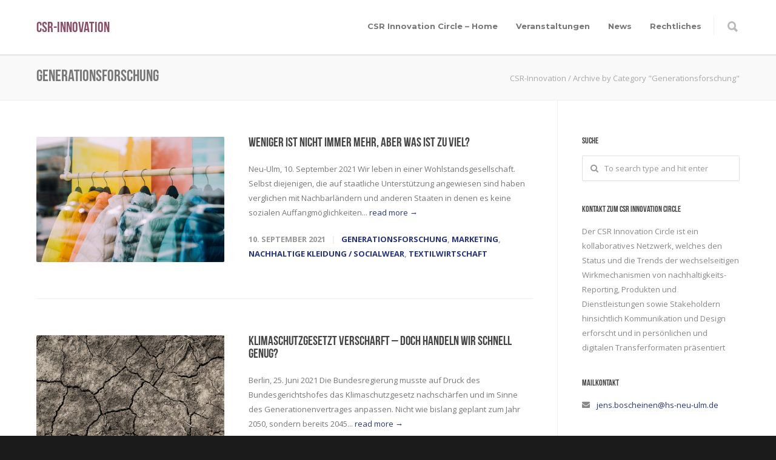

--- FILE ---
content_type: text/html; charset=UTF-8
request_url: https://csr-innovation.de/category/generationsforschung/
body_size: 15372
content:
<!doctype html>
<html lang="de">
<head>
<meta http-equiv="Content-Type" content="text/html; charset=UTF-8" />
<title>Generationsforschung Archive - CSR-Innovation</title>
<!-- Mobile Specific Metas & Favicons -->
<meta name="viewport" content="width=device-width, initial-scale=1, maximum-scale=1, user-scalable=0"><!-- WordPress Stuff -->
                        <script>
                            /* You can add more configuration options to webfontloader by previously defining the WebFontConfig with your options */
                            if ( typeof WebFontConfig === "undefined" ) {
                                WebFontConfig = new Object();
                            }
                            WebFontConfig['google'] = {families: ['Montserrat:400,700', 'Open+Sans:300,400,600,700,800,300italic,400italic,600italic,700italic,800italic']};

                            (function() {
                                var wf = document.createElement( 'script' );
                                wf.src = 'https://ajax.googleapis.com/ajax/libs/webfont/1.5.3/webfont.js';
                                wf.type = 'text/javascript';
                                wf.async = 'true';
                                var s = document.getElementsByTagName( 'script' )[0];
                                s.parentNode.insertBefore( wf, s );
                            })();
                        </script>
                        <meta name='robots' content='index, follow, max-image-preview:large, max-snippet:-1, max-video-preview:-1' />

	<!-- This site is optimized with the Yoast SEO plugin v17.5 - https://yoast.com/wordpress/plugins/seo/ -->
	<link rel="canonical" href="https://csr-innovation.de/category/generationsforschung/" />
	<meta property="og:locale" content="de_DE" />
	<meta property="og:type" content="article" />
	<meta property="og:title" content="Generationsforschung Archive - CSR-Innovation" />
	<meta property="og:url" content="https://csr-innovation.de/category/generationsforschung/" />
	<meta property="og:site_name" content="CSR-Innovation" />
	<meta name="twitter:card" content="summary_large_image" />
	<script type="application/ld+json" class="yoast-schema-graph">{"@context":"https://schema.org","@graph":[{"@type":"WebSite","@id":"https://csr-innovation.de/#website","url":"https://csr-innovation.de/","name":"CSR-Innovation","description":"CSR f\u00fcr den Mittelstand","potentialAction":[{"@type":"SearchAction","target":{"@type":"EntryPoint","urlTemplate":"https://csr-innovation.de/?s={search_term_string}"},"query-input":"required name=search_term_string"}],"inLanguage":"de"},{"@type":"CollectionPage","@id":"https://csr-innovation.de/category/generationsforschung/#webpage","url":"https://csr-innovation.de/category/generationsforschung/","name":"Generationsforschung Archive - CSR-Innovation","isPartOf":{"@id":"https://csr-innovation.de/#website"},"breadcrumb":{"@id":"https://csr-innovation.de/category/generationsforschung/#breadcrumb"},"inLanguage":"de","potentialAction":[{"@type":"ReadAction","target":["https://csr-innovation.de/category/generationsforschung/"]}]},{"@type":"BreadcrumbList","@id":"https://csr-innovation.de/category/generationsforschung/#breadcrumb","itemListElement":[{"@type":"ListItem","position":1,"name":"Startseite","item":"https://csr-innovation.de/"},{"@type":"ListItem","position":2,"name":"Generationsforschung"}]}]}</script>
	<!-- / Yoast SEO plugin. -->


<link rel='dns-prefetch' href='//s.w.org' />
<link rel="alternate" type="application/rss+xml" title="CSR-Innovation &raquo; Feed" href="https://csr-innovation.de/feed/" />
<link rel="alternate" type="application/rss+xml" title="CSR-Innovation &raquo; Kommentar-Feed" href="https://csr-innovation.de/comments/feed/" />
<link rel="alternate" type="application/rss+xml" title="CSR-Innovation &raquo; Generationsforschung Kategorie-Feed" href="https://csr-innovation.de/category/generationsforschung/feed/" />
		<script type="text/javascript">
			window._wpemojiSettings = {"baseUrl":"https:\/\/s.w.org\/images\/core\/emoji\/13.1.0\/72x72\/","ext":".png","svgUrl":"https:\/\/s.w.org\/images\/core\/emoji\/13.1.0\/svg\/","svgExt":".svg","source":{"concatemoji":"https:\/\/csr-innovation.de\/wp-includes\/js\/wp-emoji-release.min.js?ver=5.8.12"}};
			!function(e,a,t){var n,r,o,i=a.createElement("canvas"),p=i.getContext&&i.getContext("2d");function s(e,t){var a=String.fromCharCode;p.clearRect(0,0,i.width,i.height),p.fillText(a.apply(this,e),0,0);e=i.toDataURL();return p.clearRect(0,0,i.width,i.height),p.fillText(a.apply(this,t),0,0),e===i.toDataURL()}function c(e){var t=a.createElement("script");t.src=e,t.defer=t.type="text/javascript",a.getElementsByTagName("head")[0].appendChild(t)}for(o=Array("flag","emoji"),t.supports={everything:!0,everythingExceptFlag:!0},r=0;r<o.length;r++)t.supports[o[r]]=function(e){if(!p||!p.fillText)return!1;switch(p.textBaseline="top",p.font="600 32px Arial",e){case"flag":return s([127987,65039,8205,9895,65039],[127987,65039,8203,9895,65039])?!1:!s([55356,56826,55356,56819],[55356,56826,8203,55356,56819])&&!s([55356,57332,56128,56423,56128,56418,56128,56421,56128,56430,56128,56423,56128,56447],[55356,57332,8203,56128,56423,8203,56128,56418,8203,56128,56421,8203,56128,56430,8203,56128,56423,8203,56128,56447]);case"emoji":return!s([10084,65039,8205,55357,56613],[10084,65039,8203,55357,56613])}return!1}(o[r]),t.supports.everything=t.supports.everything&&t.supports[o[r]],"flag"!==o[r]&&(t.supports.everythingExceptFlag=t.supports.everythingExceptFlag&&t.supports[o[r]]);t.supports.everythingExceptFlag=t.supports.everythingExceptFlag&&!t.supports.flag,t.DOMReady=!1,t.readyCallback=function(){t.DOMReady=!0},t.supports.everything||(n=function(){t.readyCallback()},a.addEventListener?(a.addEventListener("DOMContentLoaded",n,!1),e.addEventListener("load",n,!1)):(e.attachEvent("onload",n),a.attachEvent("onreadystatechange",function(){"complete"===a.readyState&&t.readyCallback()})),(n=t.source||{}).concatemoji?c(n.concatemoji):n.wpemoji&&n.twemoji&&(c(n.twemoji),c(n.wpemoji)))}(window,document,window._wpemojiSettings);
		</script>
		<style type="text/css">
img.wp-smiley,
img.emoji {
	display: inline !important;
	border: none !important;
	box-shadow: none !important;
	height: 1em !important;
	width: 1em !important;
	margin: 0 .07em !important;
	vertical-align: -0.1em !important;
	background: none !important;
	padding: 0 !important;
}
</style>
	<link rel='stylesheet' id='wp-block-library-css'  href='https://csr-innovation.de/wp-includes/css/dist/block-library/style.min.css?ver=5.8.12' type='text/css' media='all' />
<link rel='stylesheet' id='contact-form-7-css'  href='https://csr-innovation.de/wp-content/plugins/contact-form-7/includes/css/styles.css?ver=5.5.2' type='text/css' media='all' />
<link rel='stylesheet' id='stylesheet-css'  href='https://csr-innovation.de/wp-content/themes/unicon-child/style.css?ver=1' type='text/css' media='all' />
<link rel='stylesheet' id='js_composer_front-css'  href='https://csr-innovation.de/wp-content/plugins/js_composer/assets/css/js_composer.min.css?ver=5.4.7' type='text/css' media='all' />
<link rel='stylesheet' id='shortcodes-css'  href='https://csr-innovation.de/wp-content/themes/unicon/framework/css/shortcodes.css?ver=5.8.12' type='text/css' media='all' />
<link rel='stylesheet' id='responsive-css'  href='https://csr-innovation.de/wp-content/themes/unicon/framework/css/responsive.css?ver=5.8.12' type='text/css' media='all' />
<script type='text/javascript' src='https://csr-innovation.de/wp-includes/js/jquery/jquery.min.js?ver=3.6.0' id='jquery-core-js'></script>
<script type='text/javascript' src='https://csr-innovation.de/wp-includes/js/jquery/jquery-migrate.min.js?ver=3.3.2' id='jquery-migrate-js'></script>
<link rel="https://api.w.org/" href="https://csr-innovation.de/wp-json/" /><link rel="alternate" type="application/json" href="https://csr-innovation.de/wp-json/wp/v2/categories/34" /><link rel="EditURI" type="application/rsd+xml" title="RSD" href="https://csr-innovation.de/xmlrpc.php?rsd" />
<link rel="wlwmanifest" type="application/wlwmanifest+xml" href="https://csr-innovation.de/wp-includes/wlwmanifest.xml" /> 
<meta name="generator" content="WordPress 5.8.12" />
<style type="text/css">
body{ font: 400 13px Open Sans, Arial, Helvetica, sans-serif; color: #777777; line-height: 1.9;} .wrapall, .boxed-layout{ background-color: #ffffff; } body.page-template-page-blank-php{ background: #ffffff !important; } h1, .title-h1{ font: 600 28px Open Sans, Arial, Helvetica, sans-serif; color: #333333; } h2{ font: 600 24px Open Sans, Arial, Helvetica, sans-serif; color: #333333; } h3{ font: 600 20px Open Sans, Arial, Helvetica, sans-serif; color: #333333; } h4{ font: 600 16px Open Sans, Arial, Helvetica, sans-serif; color: #333333; } h5{ font: 600 16px Open Sans, Arial, Helvetica, sans-serif; color: #333333; } h6{ font: 600 16px Open Sans, Arial, Helvetica, sans-serif; color: #333333; } .title{ font-family: 'Open Sans', Arial, Helvetica, sans-serif; } h1 a, h2 a, h3 a, h4 a, h5 a, h6 a { font-weight: inherit; color: inherit; } h1 a:hover, h2 a:hover, h3 a:hover, h4 a:hover, h5 a:hover, h6 a:hover, a:hover h1, a:hover h2, a:hover h3, a:hover h4, a:hover h5, a:hover h6 { color: #333333; } a{ color: #1cbac8; } a:hover{ color: #333333; } input[type='text'], input[type='password'], input[type='email'], input[type='tel'], textarea, select { font-family: Open Sans, Arial, Helvetica, sans-serif; font-size: 13px; } #sidebar .widget h3{ font: 700 14px Montserrat, Arial, Helvetica, sans-serif; color: #444444; } .container .twelve.alt.sidebar-right, .container .twelve.alt.sidebar-left, #sidebar.sidebar-right #sidebar-widgets, #sidebar.sidebar-left #sidebar-widgets{ border-color: #efefef;} #topbar{ background: #f5f5f5; color: #777777; } #topbar a{ color: #999999; } #topbar a:hover{ color: #333333; } @media only screen and (max-width: 767px) { #topbar .topbar-col1{ background: #f5f5f5; } } /* Navigation */ #navigation > ul > li > a{ font: 700 13px Montserrat, Arial, Helvetica, sans-serif; color: #777777; } #navigation > ul > li:hover > a, #navigation > ul > li > a:hover { color: #1cbac8; } #navigation li.current-menu-item > a:hover, #navigation li.current-page-ancestor > a:hover, #navigation li.current-menu-ancestor > a:hover, #navigation li.current-menu-parent > a:hover, #navigation li.current_page_ancestor > a:hover, #navigation > ul > li.sfHover > a { color: #1cbac8; } #navigation li.current-menu-item > a, #navigation li.current-page-ancestor > a, #navigation li.current-menu-ancestor > a, #navigation li.current-menu-parent > a, #navigation li.current_page_ancestor > a { color: #1cbac8; } #navigation ul li:hover{ border-color: #1cbac8; } #navigation li.current-menu-item, #navigation li.current-page-ancestor, #navigation li.current-menu-ancestor, #navigation li.current-menu-parent, #navigation li.current_page_ancestor{ border-color: #1cbac8; } #navigation .sub-menu{ background: #262626; } #navigation .sub-menu li a{ font: 400 13px Open Sans, Arial, Helvetica, sans-serif; color: #bbbbbb; } #navigation .sub-menu li a:hover{ color: #ffffff; } #navigation .sub-menu li.current_page_item > a, #navigation .sub-menu li.current_page_item > a:hover, #navigation .sub-menu li.current-menu-item > a, #navigation .sub-menu li.current-menu-item > a:hover, #navigation .sub-menu li.current-page-ancestor > a, #navigation .sub-menu li.current-page-ancestor > a:hover, #navigation .sub-menu li.current-menu-ancestor > a, #navigation .sub-menu li.current-menu-ancestor > a:hover, #navigation .sub-menu li.current-menu-parent > a, #navigation .sub-menu li.current-menu-parent > a:hover, #navigation .sub-menu li.current_page_ancestor > a, #navigation .sub-menu li.current_page_ancestor > a:hover{ color: #ffffff; } #navigation .sub-menu li a, #navigation .sub-menu ul li a{ border-color: #333333; } #navigation > ul > li.megamenu > ul.sub-menu{ background: #262626; border-color: #1cbac8; } #navigation > ul > li.megamenu > ul > li { border-right-color: #333333 !important; } #navigation > ul > li.megamenu ul li a{ color:#bbbbbb; } #navigation > ul > li.megamenu > ul > li > a { color:#ffffff; } #navigation > ul > li.megamenu > ul ul li a:hover, #header #navigation > ul > li.megamenu > ul ul li.current-menu-item a { color: #ffffff !important; background-color: #333333 !important; } /* Header General */ #search-btn, #shopping-btn, #close-search-btn { color: #bbbbbb; } #search-btn:hover, #shopping-btn:hover, #close-search-btn:hover { color: #999999; } #slogan{ font: 400 20px Open Sans, Arial, Helvetica, sans-serif; color: #777777; margin-top: 26px; } /* Mobile Header */ #mobile-navigation{ background: #262626; } #mobile-navigation ul li a{ font: 400 13px Open Sans, Arial, Helvetica, sans-serif; color: #bbbbbb; border-bottom-color: #333333 !important; } #mobile-navigation ul li a:hover, #mobile-navigation ul li a:hover [class^='fa-'], #mobile-navigation li.open > a, #mobile-navigation ul li.current-menu-item > a, #mobile-navigation ul li.current-menu-ancestor > a{ color: #ffffff; } body #mobile-navigation li.open > a [class^='fa-']{ color: #ffffff; } #mobile-navigation form, #mobile-navigation form input{ background: #444444; color: #cccccc; } #mobile-navigation form:before{ color: #cccccc; } #mobile-header{ background: #ffffff; height: 90px; } #mobile-navigation-btn, #mobile-cart-btn, #mobile-shopping-btn{ color: #bbbbbb; line-height: 90px; } #mobile-navigation-btn:hover, #mobile-cart-btn:hover, #mobile-shopping-btn:hover { color: #999999; } #mobile-header .logo{ margin-top: 34px; } /* Header V1 */ #header.header-v1 { height: 90px; background: #ffffff; } .header-v1 .logo{ margin-top: 34px; } .header-v1 #navigation > ul > li{ height: 90px; padding-top: 35px; } .header-v1 #navigation .sub-menu{ top: 90px; } .header-v1 .header-icons-divider{ line-height: 90px; background: #efefef; } #header.header-v1 .widget_shopping_cart{ top: 90px; } .header-v1 #search-btn, .header-v1 #close-search-btn, .header-v1 #shopping-btn{ line-height: 90px; } .header-v1 #search-top, .header-v1 #search-top input{ height: 90px; } .header-v1 #search-top input{ color: #666666; font-family: Open Sans, Arial, Helvetica, sans-serif; } /* Header V3 */ #header.header-v3 { background: #ffffff; } .header-v3 .navigation-wrap{ background: #ffffff; border-top: 1px solid #efefef; } .header-v3 .logo { margin-top: 30px; margin-bottom: 30px; } /* Header V4 */ #header.header-v4 { background: #ffffff; } .header-v4 .navigation-wrap{ background: #ffffff; border-top: 1px solid #efefef; } .header-v4 .logo { margin-top: 30px; margin-bottom: 30px; } /* Transparent Header */ #transparentimage{ padding: 90px 0 0 0; } .header-is-transparent #mobile-navigation{ top: 90px; } /* Stuck */ .stuck{ background: #ffffff; } /* Titlebars */ .titlebar h1, .title-h1{ font: 400 22px Open Sans, Arial, Helvetica, sans-serif; color: #777777; } #fulltitle{ background: #f9f9f9; border-bottom: 1px solid #efefef; } #breadcrumbs{ margin-top: 6px; } #breadcrumbs, #breadcrumbs a{ font: 400 13px Open Sans, Arial, Helvetica, sans-serif; color: #aaaaaa; } #breadcrumbs a:hover{ color: #666666; } #fullimagecenter h1, #transparentimage h1, #fullimagecenter .title-h1, #transparentimage .title-h1{ font: 700 42px Montserrat, Arial, Helvetica, sans-serif; color: #ffffff; text-transform: uppercase; letter-spacing: 1; text-align: center; } /* Footer */ #footer .widget h3{ font: 700 13px Montserrat, Arial, Helvetica, sans-serif; color: #ffffff; } #footer{ color: #888888; border-top: 4px none #1cbac8; } #footer{ background-color: #262626; } #footer a, #footer .widget ul li:after { color: #888888; } #footer a:hover, #footer .widget ul li:hover:after { color: #ffffff; } #footer .widget ul li{ border-bottom-color: #333333; } /* Copyright */ #copyright{ background: #1b1b1b; color: #777777; } #copyright a { color: #999999; } #copyright a:hover { color: #cccccc; } /* Color Accent */ .highlight{color:#1cbac8 !important;} ::selection{ background: #1cbac8; } ::-moz-selection { background: #1cbac8; } #shopping-btn span{background:#1cbac8;} .blog-page .post h1 a:hover,.blog-page .post h2 a:hover{color:#1cbac8;} .entry-image .entry-overlay{background:#1cbac8;} .entry-quote a:hover{background:#1cbac8;} .entry-link a:hover{background:#1cbac8;} .blog-single .entry-tags a:hover{color:#1cbac8;} .sharebox ul li a:hover{color:#1cbac8;} #pagination .current a{background:#1cbac8;} #filters ul li a:hover{color:#1cbac8;} #filters ul li a.active{color:#1cbac8;} #back-to-top a:hover{background-color:#1cbac8;} #sidebar .widget ul li a:hover{color:#1cbac8;} #sidebar .widget ul li:hover:after{color:#1cbac8;} .widget_tag_cloud a:hover,.widget_product_tag_cloud a:hover{background:#1cbac8;border-color:#1cbac8;} .widget_portfolio .portfolio-widget-item .portfolio-overlay{background:#1cbac8;} #sidebar .widget_nav_menu ul li a:hover{color:#1cbac8;} #footer .widget_tag_cloud a:hover,#footer .widget_product_tag_cloud a:hover{background:#1cbac8;border-color:#1cbac8;} /* Shortcodes */ .box.style-2{border-top-color:#1cbac8;} .box.style-4{border-color:#1cbac8;} .box.style-6{background:#1cbac8;} a.button,input[type=submit],button,.minti_button{background:#1cbac8;border-color:#1cbac8;} a.button.color-2{color:#1cbac8;border-color:#1cbac8;} a.button.color-3{background:#1cbac8;border-color:#1cbac8;} a.button.color-9{color:#1cbac8;} a.button.color-6:hover{background:#1cbac8;border-color:#1cbac8;} a.button.color-7:hover{background:#1cbac8;border-color:#1cbac8;} .counter-number{color:#1cbac8;} .divider-title.align-center:after, .divider-title.align-left:after { background-color:#1cbac8 } .divider5{border-bottom-color:#1cbac8;} .dropcap.dropcap-circle{background-color:#1cbac8;} .dropcap.dropcap-box{background-color:#1cbac8;} .dropcap.dropcap-color{color:#1cbac8;} .toggle .toggle-title.active, .color-light .toggle .toggle-title.active{ background:#1cbac8; border-color: #1cbac8;} .iconbox-style-1.icon-color-accent i.boxicon,.iconbox-style-2.icon-color-accent i.boxicon,.iconbox-style-3.icon-color-accent i.boxicon,.iconbox-style-8.icon-color-accent i.boxicon,.iconbox-style-9.icon-color-accent i.boxicon{color:#1cbac8!important;} .iconbox-style-4.icon-color-accent i.boxicon,.iconbox-style-5.icon-color-accent i.boxicon,.iconbox-style-6.icon-color-accent i.boxicon,.iconbox-style-7.icon-color-accent i.boxicon,.flip .icon-color-accent.card .back{background:#1cbac8;} .latest-blog .blog-item .blog-overlay{background:#1cbac8;} .latest-blog .blog-item .blog-pic i{color:#1cbac8;} .latest-blog .blog-item h4 a:hover{color:#1cbac8;} .progressbar .progress-percentage{background:#1cbac8;} .wpb_widgetised_column .widget ul li a:hover{color:#1cbac8;} .wpb_widgetised_column .widget ul li:hover:after{color:#1cbac8;} .wpb_accordion .wpb_accordion_wrapper .ui-state-active .ui-icon{background-color:#1cbac8;} .wpb_accordion .wpb_accordion_wrapper .ui-state-active.wpb_accordion_header a{color:#1cbac8;} .wpb_accordion .wpb_accordion_wrapper .wpb_accordion_header a:hover,.wpb_accordion .wpb_accordion_wrapper .wpb_accordion_header a:hover .ui-state-default .ui-icon{color:#1cbac8;} .wpb_accordion .wpb_accordion_wrapper .wpb_accordion_header:hover .ui-icon{background-color:#1cbac8!important;} .wpb_content_element.wpb_tabs .wpb_tabs_nav li.ui-tabs-active{border-bottom-color:#1cbac8;} .portfolio-item h4 a:hover{ color: #1cbac8; } .portfolio-filters ul li a:hover { color: #1cbac8; } .portfolio-filters ul li a.active { color: #1cbac8; } .portfolio-overlay-icon .portfolio-overlay{ background: #1cbac8; } .portfolio-overlay-icon i{ color: #1cbac8; } .portfolio-overlay-effect .portfolio-overlay{ background: #1cbac8; } .portfolio-overlay-name .portfolio-overlay{ background: #1cbac8; } .portfolio-detail-attributes ul li a:hover{ color: #1cbac8; } a.catimage:hover .catimage-text{ background: #1cbac8; } /* WooCommerce */ .products li h3{font: 400 13px Open Sans, Arial, Helvetica, sans-serif; color: #777777;} .woocommerce .button.checkout-button{background:#1cbac8;border-color:#1cbac8;} .woocommerce .products .onsale{background:#1cbac8;} .product .onsale{background:#1cbac8;} button.single_add_to_cart_button:hover{background:#1cbac8;} .woocommerce-tabs > ul > li.active a{color:#1cbac8;border-bottom-color:#1cbac8;} p.stars a:hover{background:#1cbac8;} p.stars a.active,p.stars a.active:after{background:#1cbac8;} .product_list_widget a{color:#1cbac8;} .woocommerce .widget_layered_nav li.chosen a{color:#1cbac8!important;} .woocommerce .widget_product_categories > ul > li.current-cat > a{color:#1cbac8!important;} .woocommerce .widget_product_categories > ul > li.current-cat:after{color:#1cbac8!important;} .woocommerce-message{ background: #1cbac8; } .bbp-topics-front ul.super-sticky .bbp-topic-title:before, .bbp-topics ul.super-sticky .bbp-topic-title:before, .bbp-topics ul.sticky .bbp-topic-title:before, .bbp-forum-content ul.sticky .bbp-topic-title:before{color: #1cbac8!important; } #subscription-toggle a:hover{ background: #1cbac8; } .bbp-pagination-links span.current{ background: #1cbac8; } div.wpcf7-mail-sent-ok,div.wpcf7-mail-sent-ng,div.wpcf7-spam-blocked,div.wpcf7-validation-errors{ background: #1cbac8; } .wpcf7-not-valid{ border-color: #1cbac8 !important;} .products .button.add_to_cart_button{ color: #1cbac8!important; } .minti_list.color-accent li:before{ color: #1cbac8!important; } .blogslider_text .post-categories li a{ background-color: #1cbac8; } .minti_zooming_slider .flex-control-nav li .minti_zooming_slider_ghost { background-color: #1cbac8; } .minti_carousel.pagination_numbers .owl-dots .owl-dot.active{ background-color: #1cbac8; } .wpb_content_element.wpb_tour .wpb_tabs_nav li.ui-tabs-active, .color-light .wpb_content_element.wpb_tour .wpb_tabs_nav li.ui-tabs-active{ background-color: #1cbac8; } .masonry_icon i{ color: #1cbac8; } .woocommerce-MyAccount-navigation-link.is-active a{ color: #1cbac8;} /* Special Font */ .font-special, .button, .counter-title, h6, .wpb_accordion .wpb_accordion_wrapper .wpb_accordion_header a, .pricing-plan .pricing-plan-head h3, a.catimage, .divider-title, button, input[type='submit'], input[type='reset'], input[type='button'], .vc_pie_chart h4, .page-404 h3, .minti_masonrygrid_item h4{ font-family: 'Montserrat', Arial, Helvetica, sans-serif; /*letter-spacing: 0; font-weight: 700;*/} .ui-helper-reset{ line-height: 1.9; } /* User CSS from Theme Options */ @media only screen and (max-width: 959px) { #header, .sticky-wrapper{display:none;} #mobile-header{display:inherit} }
</style><style type="text/css">.recentcomments a{display:inline !important;padding:0 !important;margin:0 !important;}</style><meta name="generator" content="Powered by WPBakery Page Builder - drag and drop page builder for WordPress."/>
<!--[if lte IE 9]><link rel="stylesheet" type="text/css" href="https://csr-innovation.de/wp-content/plugins/js_composer/assets/css/vc_lte_ie9.min.css" media="screen"><![endif]--><noscript><style type="text/css"> .wpb_animate_when_almost_visible { opacity: 1; }</style></noscript></head>

<body class="archive category category-generationsforschung category-34 smooth-scroll wpb-js-composer js-comp-ver-5.4.7 vc_responsive">

	<div class="site-wrapper wrapall">

	
<header id="header" class="header header-v1 header-v1-only clearfix  ">
		
	<div class="container">
	
		<div id="logo-navigation" class="sixteen columns">
			
			<div id="logo" class="logo">
									<a href="https://csr-innovation.de/">CSR-Innovation</a>
							</div>

			<div id="navigation" class="clearfix">			
				<div class="header-icons">
									<div class="header-icons-divider"></div>
													<a href="#" id="search-btn"><i class="icon-minti-search"></i></a>
								
								</div>	

				<ul id="nav" class="menu"><li id="menu-item-150" class="menu-item menu-item-type-post_type menu-item-object-page menu-item-home menu-item-has-children menu-item-150"><a href="https://csr-innovation.de/">CSR Innovation Circle – Home</a>
<ul class="sub-menu">
	<li id="menu-item-261" class="menu-item menu-item-type-post_type menu-item-object-page menu-item-261"><a href="https://csr-innovation.de/ueber-uns/">Über uns</a></li>
	<li id="menu-item-274" class="menu-item menu-item-type-post_type menu-item-object-page menu-item-274"><a href="https://csr-innovation.de/downloadcenter/">Downloadcenter</a></li>
</ul>
</li>
<li id="menu-item-144" class="menu-item menu-item-type-post_type menu-item-object-page menu-item-has-children menu-item-144"><a href="https://csr-innovation.de/veranstaltungen/">Veranstaltungen</a>
<ul class="sub-menu">
	<li id="menu-item-372" class="menu-item menu-item-type-post_type menu-item-object-page menu-item-372"><a href="https://csr-innovation.de/impressionen/">Impressionen</a></li>
</ul>
</li>
<li id="menu-item-182" class="menu-item menu-item-type-post_type menu-item-object-page menu-item-has-children menu-item-182"><a href="https://csr-innovation.de/news/">News</a>
<ul class="sub-menu">
	<li id="menu-item-233" class="menu-item menu-item-type-post_type menu-item-object-page menu-item-233"><a href="https://csr-innovation.de/blog/">Blog</a></li>
	<li id="menu-item-204" class="menu-item menu-item-type-post_type menu-item-object-page menu-item-204"><a href="https://csr-innovation.de/innosued/">InnoSÜD</a></li>
</ul>
</li>
<li id="menu-item-282" class="menu-item menu-item-type-post_type menu-item-object-page menu-item-has-children menu-item-282"><a href="https://csr-innovation.de/rechtliches/">Rechtliches</a>
<ul class="sub-menu">
	<li id="menu-item-145" class="menu-item menu-item-type-post_type menu-item-object-page menu-item-145"><a href="https://csr-innovation.de/datenschutzerklaerung/">Datenschutzerklärung</a></li>
	<li id="menu-item-146" class="menu-item menu-item-type-post_type menu-item-object-page menu-item-146"><a href="https://csr-innovation.de/impressum/">Impressum</a></li>
</ul>
</li>
</ul>			</div>
			
		</div>
		
				<div id="search-top" class="sixteen columns clearfix">
			<form action="https://csr-innovation.de" method="GET">
	      		<input type="text" name="s" value="" placeholder="To Search start typing..." autocomplete="off" />
			</form>
			<a href="#" id="close-search-btn"><i class="icon-minti-close"></i></a>
		</div>
		
			

	</div>	
	
</header>

<div id="mobile-header" class="mobile-header-v1">
	<div class="container">
		<div class="sixteen columns">
			<div id="mobile-logo" class="logo">
									<a href="https://csr-innovation.de/">CSR-Innovation</a>
							</div>
			<a href="#" id="mobile-navigation-btn"><i class="fa fa-bars"></i></a>
					</div>
	</div>
</div>

<div id="mobile-navigation">
	<div class="container">
		<div class="sixteen columns">
			<div class="menu-hauptmenue-container"><ul id="mobile-nav" class="menu"><li class="menu-item menu-item-type-post_type menu-item-object-page menu-item-home menu-item-has-children menu-item-150"><a href="https://csr-innovation.de/">CSR Innovation Circle – Home</a>
<ul class="sub-menu">
	<li class="menu-item menu-item-type-post_type menu-item-object-page menu-item-261"><a href="https://csr-innovation.de/ueber-uns/">Über uns</a></li>
	<li class="menu-item menu-item-type-post_type menu-item-object-page menu-item-274"><a href="https://csr-innovation.de/downloadcenter/">Downloadcenter</a></li>
</ul>
</li>
<li class="menu-item menu-item-type-post_type menu-item-object-page menu-item-has-children menu-item-144"><a href="https://csr-innovation.de/veranstaltungen/">Veranstaltungen</a>
<ul class="sub-menu">
	<li class="menu-item menu-item-type-post_type menu-item-object-page menu-item-372"><a href="https://csr-innovation.de/impressionen/">Impressionen</a></li>
</ul>
</li>
<li class="menu-item menu-item-type-post_type menu-item-object-page menu-item-has-children menu-item-182"><a href="https://csr-innovation.de/news/">News</a>
<ul class="sub-menu">
	<li class="menu-item menu-item-type-post_type menu-item-object-page menu-item-233"><a href="https://csr-innovation.de/blog/">Blog</a></li>
	<li class="menu-item menu-item-type-post_type menu-item-object-page menu-item-204"><a href="https://csr-innovation.de/innosued/">InnoSÜD</a></li>
</ul>
</li>
<li class="menu-item menu-item-type-post_type menu-item-object-page menu-item-has-children menu-item-282"><a href="https://csr-innovation.de/rechtliches/">Rechtliches</a>
<ul class="sub-menu">
	<li class="menu-item menu-item-type-post_type menu-item-object-page menu-item-145"><a href="https://csr-innovation.de/datenschutzerklaerung/">Datenschutzerklärung</a></li>
	<li class="menu-item menu-item-type-post_type menu-item-object-page menu-item-146"><a href="https://csr-innovation.de/impressum/">Impressum</a></li>
</ul>
</li>
</ul></div>			
						<form action="https://csr-innovation.de" method="GET">
	      		<input type="text" name="s" value="" placeholder="Search.."  autocomplete="off" />
			</form> 
				
		</div>
	</div>
</div>

	
					<div id="fulltitle" class="titlebar">
				<div class="container">
					<div  id="title" class="ten columns">
						<h1>Generationsforschung</h1>					</div>
					<div id="breadcrumbs" class="six columns">
						<div id="crumbs"><span itemscope itemtype="http://data-vocabulary.org/Breadcrumb"><a href="https://csr-innovation.de/" itemprop="url"><span itemprop="title">CSR-Innovation</span></a></span> <span class="sep">/</span> <span class="current">Archive by Category "Generationsforschung"</span></div><!-- #crumbs -->					</div>
				</div>
			</div>
		

<div id="page-wrap" class="blog-page blog-medium container">
	
	<div id="content" class="sidebar-right twelve alt columns">

			
					
			<article id="post-1018" class="clearfix post-1018 post type-post status-publish format-standard has-post-thumbnail hentry category-generationsforschung category-marketing category-nachhaltige-kleidung-socialwear category-textilwirtschaft">
    
        <div class="entry-image">
        <a href="https://csr-innovation.de/konsum-kennt-keine-grenzen/" title="Permalink to Weniger ist nicht immer mehr, aber was ist zu viel?" rel="bookmark">
            <img width="600" height="400" src="https://csr-innovation.de/wp-content/uploads/2021/09/jordan-nix-4Hmj9gkyM6c-unsplash-600x400.jpg" class="attachment-portfolio size-portfolio wp-post-image" alt="" loading="lazy" srcset="https://csr-innovation.de/wp-content/uploads/2021/09/jordan-nix-4Hmj9gkyM6c-unsplash-600x400.jpg 600w, https://csr-innovation.de/wp-content/uploads/2021/09/jordan-nix-4Hmj9gkyM6c-unsplash-300x200.jpg 300w, https://csr-innovation.de/wp-content/uploads/2021/09/jordan-nix-4Hmj9gkyM6c-unsplash-768x512.jpg 768w, https://csr-innovation.de/wp-content/uploads/2021/09/jordan-nix-4Hmj9gkyM6c-unsplash-1024x683.jpg 1024w" sizes="(max-width: 600px) 100vw, 600px" />        </a>
    </div>
        
    <div class="entry-wrap">

        <div class="entry-title">
        	<h2><a href="https://csr-innovation.de/konsum-kennt-keine-grenzen/" title="Permalink to Weniger ist nicht immer mehr, aber was ist zu viel?" rel="bookmark">Weniger ist nicht immer mehr, aber was ist zu viel?</a></h2>
        </div>

        <div class="entry-content">
        	Neu-Ulm, 10. September 2021 Wir leben in einer Wohlstandsgesellschaft. Selbst diejenigen, die auf staatliche Unterstützung angewiesen sind haben verglichen mit Nachbarländern und anderen Staaten in denen es keine sozialen Auffangmöglichkeiten... <a class="read-more-link" href="https://csr-innovation.de/konsum-kennt-keine-grenzen/">read more  &rarr;</a>        </div>

        <div class="entry-meta">
            <ul>
		
		<li class="meta-date">10. September 2021</li>
				<li class="meta-author"><a href="https://csr-innovation.de/author/boscheinen/" title="View all posts by Jens Boscheinen">Jens Boscheinen</a></li>
							<li class="meta-category"><a href="https://csr-innovation.de/category/generationsforschung/" rel="category tag">Generationsforschung</a>, <a href="https://csr-innovation.de/category/marketing/" rel="category tag">Marketing</a>, <a href="https://csr-innovation.de/category/nachhaltige-kleidung-socialwear/" rel="category tag">Nachhaltige Kleidung / Socialwear</a>, <a href="https://csr-innovation.de/category/textilwirtschaft/" rel="category tag">Textilwirtschaft</a></li>
		</ul>
        </div>

    </div>

</article><!-- #post -->

<div class="clear"></div>	
					
			<article id="post-981" class="clearfix post-981 post type-post status-publish format-standard has-post-thumbnail hentry category-allgemein category-csr-innovation-circle category-energie category-generationsforschung category-gesetzgebung category-klimaschutz category-klimawandel category-moral">
    
        <div class="entry-image">
        <a href="https://csr-innovation.de/klimaschutzgesetzt-verschaerft/" title="Permalink to Klimaschutzgesetzt verschärft – doch handeln wir schnell genug?" rel="bookmark">
            <img width="600" height="400" src="https://csr-innovation.de/wp-content/uploads/2021/06/maud-correa-louS5ssEPjM-unsplash-600x400.jpg" class="attachment-portfolio size-portfolio wp-post-image" alt="" loading="lazy" srcset="https://csr-innovation.de/wp-content/uploads/2021/06/maud-correa-louS5ssEPjM-unsplash-600x400.jpg 600w, https://csr-innovation.de/wp-content/uploads/2021/06/maud-correa-louS5ssEPjM-unsplash-300x200.jpg 300w, https://csr-innovation.de/wp-content/uploads/2021/06/maud-correa-louS5ssEPjM-unsplash-768x512.jpg 768w, https://csr-innovation.de/wp-content/uploads/2021/06/maud-correa-louS5ssEPjM-unsplash-1024x683.jpg 1024w" sizes="(max-width: 600px) 100vw, 600px" />        </a>
    </div>
        
    <div class="entry-wrap">

        <div class="entry-title">
        	<h2><a href="https://csr-innovation.de/klimaschutzgesetzt-verschaerft/" title="Permalink to Klimaschutzgesetzt verschärft – doch handeln wir schnell genug?" rel="bookmark">Klimaschutzgesetzt verschärft – doch handeln wir schnell genug?</a></h2>
        </div>

        <div class="entry-content">
        	Berlin, 25. Juni 2021 Die Bundesregierung musste auf Druck des Bundesgerichtshofes das Klimaschutzgesetz nachschärfen und im Sinne des Generationenvertrages anpassen. Nicht wie bislang geplant zum Jahr 2050, sondern bereits 2045... <a class="read-more-link" href="https://csr-innovation.de/klimaschutzgesetzt-verschaerft/">read more  &rarr;</a>        </div>

        <div class="entry-meta">
            <ul>
		
		<li class="meta-date">25. Juni 2021</li>
				<li class="meta-author"><a href="https://csr-innovation.de/author/boscheinen/" title="View all posts by Jens Boscheinen">Jens Boscheinen</a></li>
							<li class="meta-category"><a href="https://csr-innovation.de/category/allgemein/" rel="category tag">Allgemein</a>, <a href="https://csr-innovation.de/category/csr-innovation-circle/" rel="category tag">CSR Innovation-Circle</a>, <a href="https://csr-innovation.de/category/energie/" rel="category tag">Energie</a>, <a href="https://csr-innovation.de/category/generationsforschung/" rel="category tag">Generationsforschung</a>, <a href="https://csr-innovation.de/category/gesetzgebung/" rel="category tag">Gesetzgebung</a>, <a href="https://csr-innovation.de/category/klimaschutz/" rel="category tag">Klimaschutz</a>, <a href="https://csr-innovation.de/category/klimawandel/" rel="category tag">Klimawandel</a>, <a href="https://csr-innovation.de/category/moral/" rel="category tag">Moral</a></li>
		</ul>
        </div>

    </div>

</article><!-- #post -->

<div class="clear"></div>	
					
			<article id="post-888" class="clearfix post-888 post type-post status-publish format-standard has-post-thumbnail hentry category-energie category-generationsforschung category-klimaschutz category-klimawandel category-nachhaltigkeitskommunikation">
    
        <div class="entry-image">
        <a href="https://csr-innovation.de/der-mensch-und-die-natur-ein-grosses-missverstaendnis/" title="Permalink to Veranstaltungstipp: Gesprächsreihe &#8218;Anstöße&#8216; mit Professor Harald Lesch und Franz Untersteller MdL zum Thema Der Mensch und die Natur – ein großes Missverständnis" rel="bookmark">
            <img width="600" height="400" src="https://csr-innovation.de/wp-content/uploads/2021/01/nasa-Q1p7bh3SHj8-unsplash-600x400.jpg" class="attachment-portfolio size-portfolio wp-post-image" alt="" loading="lazy" srcset="https://csr-innovation.de/wp-content/uploads/2021/01/nasa-Q1p7bh3SHj8-unsplash-600x400.jpg 600w, https://csr-innovation.de/wp-content/uploads/2021/01/nasa-Q1p7bh3SHj8-unsplash-300x200.jpg 300w, https://csr-innovation.de/wp-content/uploads/2021/01/nasa-Q1p7bh3SHj8-unsplash-768x511.jpg 768w, https://csr-innovation.de/wp-content/uploads/2021/01/nasa-Q1p7bh3SHj8-unsplash-1024x681.jpg 1024w" sizes="(max-width: 600px) 100vw, 600px" />        </a>
    </div>
        
    <div class="entry-wrap">

        <div class="entry-title">
        	<h2><a href="https://csr-innovation.de/der-mensch-und-die-natur-ein-grosses-missverstaendnis/" title="Permalink to Veranstaltungstipp: Gesprächsreihe &#8218;Anstöße&#8216; mit Professor Harald Lesch und Franz Untersteller MdL zum Thema Der Mensch und die Natur – ein großes Missverständnis" rel="bookmark">Veranstaltungstipp: Gesprächsreihe &#8218;Anstöße&#8216; mit Professor Harald Lesch und Franz Untersteller MdL zum Thema Der Mensch und die Natur – ein großes Missverständnis</a></h2>
        </div>

        <div class="entry-content">
        	Stuttgart, 26.01.2021 Das Ministerium für Umwelt, Klima und Energiewirtschaft Baden-Württemberg lädt in Ihrer Gesprächsreihe "Anstöße" Professor Harald Lesch und Minister Franz Untersteller MdL ein, welcher zum Thema Der Mensch und... <a class="read-more-link" href="https://csr-innovation.de/der-mensch-und-die-natur-ein-grosses-missverstaendnis/">read more  &rarr;</a>        </div>

        <div class="entry-meta">
            <ul>
		
		<li class="meta-date">28. Januar 2021</li>
				<li class="meta-author"><a href="https://csr-innovation.de/author/boscheinen/" title="View all posts by Jens Boscheinen">Jens Boscheinen</a></li>
							<li class="meta-category"><a href="https://csr-innovation.de/category/energie/" rel="category tag">Energie</a>, <a href="https://csr-innovation.de/category/generationsforschung/" rel="category tag">Generationsforschung</a>, <a href="https://csr-innovation.de/category/klimaschutz/" rel="category tag">Klimaschutz</a>, <a href="https://csr-innovation.de/category/klimawandel/" rel="category tag">Klimawandel</a>, <a href="https://csr-innovation.de/category/nachhaltigkeitskommunikation/" rel="category tag">Nachhaltigkeitskommunikation</a></li>
		</ul>
        </div>

    </div>

</article><!-- #post -->

<div class="clear"></div>	
					
			<article id="post-815" class="clearfix post-815 post type-post status-publish format-standard has-post-thumbnail hentry category-allgemein category-csr-innovation-circle category-generationsforschung category-klimaschutz category-moral category-nachhaltigkeitskommunikation">
    
        <div class="entry-image">
        <a href="https://csr-innovation.de/studie-zum-klimawandel-junge-menschen-in-der-region-halten-klimaschutz-fuer-die-wichtigste-herausforderung-der-zukunft/" title="Permalink to Studie zum Klimawandel: Junge Menschen in der Region halten Klimaschutz für die wichtigste Herausforderung der Zukunft" rel="bookmark">
            <img width="600" height="400" src="https://csr-innovation.de/wp-content/uploads/2020/02/lego-600x400.jpg" class="attachment-portfolio size-portfolio wp-post-image" alt="" loading="lazy" />        </a>
    </div>
        
    <div class="entry-wrap">

        <div class="entry-title">
        	<h2><a href="https://csr-innovation.de/studie-zum-klimawandel-junge-menschen-in-der-region-halten-klimaschutz-fuer-die-wichtigste-herausforderung-der-zukunft/" title="Permalink to Studie zum Klimawandel: Junge Menschen in der Region halten Klimaschutz für die wichtigste Herausforderung der Zukunft" rel="bookmark">Studie zum Klimawandel: Junge Menschen in der Region halten Klimaschutz für die wichtigste Herausforderung der Zukunft</a></h2>
        </div>

        <div class="entry-content">
        	Das Thema Umwelt- und Klimaschutz halten junge Menschen in der Region für die größte Herausforderung, denen unser Land gegenübersteht. Das zeigen Ergebnisse einer aktuellen Studie unter mehr als 500 jungen... <a class="read-more-link" href="https://csr-innovation.de/studie-zum-klimawandel-junge-menschen-in-der-region-halten-klimaschutz-fuer-die-wichtigste-herausforderung-der-zukunft/">read more  &rarr;</a>        </div>

        <div class="entry-meta">
            <ul>
		
		<li class="meta-date">12. Februar 2020</li>
				<li class="meta-author"><a href="https://csr-innovation.de/author/boscheinen/" title="View all posts by Jens Boscheinen">Jens Boscheinen</a></li>
				<li class="meta-comment"><a href="https://csr-innovation.de/studie-zum-klimawandel-junge-menschen-in-der-region-halten-klimaschutz-fuer-die-wichtigste-herausforderung-der-zukunft/#respond" class="comments-link" >No Comments</a></li>			<li class="meta-category"><a href="https://csr-innovation.de/category/allgemein/" rel="category tag">Allgemein</a>, <a href="https://csr-innovation.de/category/csr-innovation-circle/" rel="category tag">CSR Innovation-Circle</a>, <a href="https://csr-innovation.de/category/generationsforschung/" rel="category tag">Generationsforschung</a>, <a href="https://csr-innovation.de/category/klimaschutz/" rel="category tag">Klimaschutz</a>, <a href="https://csr-innovation.de/category/moral/" rel="category tag">Moral</a>, <a href="https://csr-innovation.de/category/nachhaltigkeitskommunikation/" rel="category tag">Nachhaltigkeitskommunikation</a></li>
		</ul>
        </div>

    </div>

</article><!-- #post -->

<div class="clear"></div>	
					
			<article id="post-579" class="clearfix post-579 post type-post status-publish format-standard has-post-thumbnail hentry category-csr-innovation-circle category-generationsforschung category-nachhaltige-mitarbeiterbindung category-nachhaltige-mitarbeitergewinnung category-netzwerktreffen">
    
        <div class="entry-image">
        <a href="https://csr-innovation.de/fachkraeftemangel-4-0/" title="Permalink to Fachkräftemangel 4.0 &#8211; Der Wettbewerb um die richtigen Mitarbeiter im digitalen Zeitalter" rel="bookmark">
            <img width="600" height="373" src="https://csr-innovation.de/wp-content/uploads/2019/03/GENYXZ-600x373.png" class="attachment-portfolio size-portfolio wp-post-image" alt="" loading="lazy" />        </a>
    </div>
        
    <div class="entry-wrap">

        <div class="entry-title">
        	<h2><a href="https://csr-innovation.de/fachkraeftemangel-4-0/" title="Permalink to Fachkräftemangel 4.0 &#8211; Der Wettbewerb um die richtigen Mitarbeiter im digitalen Zeitalter" rel="bookmark">Fachkräftemangel 4.0 &#8211; Der Wettbewerb um die richtigen Mitarbeiter im digitalen Zeitalter</a></h2>
        </div>

        <div class="entry-content">
        	Neu-Ulm, 01. März 2019 Der Deutsche Arbeitsmarkt steht vor großen Herausforderungen. Nicht erst seit Kurzem sind Unternehmen und Personaler*innen vom Fachkräftemangel mehr und mehr betroffen. Laut einer Studie von Prognos... <a class="read-more-link" href="https://csr-innovation.de/fachkraeftemangel-4-0/">read more  &rarr;</a>        </div>

        <div class="entry-meta">
            <ul>
		
		<li class="meta-date">1. März 2019</li>
				<li class="meta-author"><a href="https://csr-innovation.de/author/boscheinen/" title="View all posts by Jens Boscheinen">Jens Boscheinen</a></li>
				<li class="meta-comment"><a href="https://csr-innovation.de/fachkraeftemangel-4-0/#respond" class="comments-link" >No Comments</a></li>			<li class="meta-category"><a href="https://csr-innovation.de/category/csr-innovation-circle/" rel="category tag">CSR Innovation-Circle</a>, <a href="https://csr-innovation.de/category/generationsforschung/" rel="category tag">Generationsforschung</a>, <a href="https://csr-innovation.de/category/nachhaltige-mitarbeiterbindung/" rel="category tag">Nachhaltige Mitarbeiterbindung</a>, <a href="https://csr-innovation.de/category/nachhaltige-mitarbeitergewinnung/" rel="category tag">Nachhaltige Mitarbeitergewinnung</a>, <a href="https://csr-innovation.de/category/netzwerktreffen/" rel="category tag">Netzwerktreffen</a></li>
		</ul>
        </div>

    </div>

</article><!-- #post -->

<div class="clear"></div>	
		
		<p class="hidden"></p>	
	</div>

	<div id="sidebar" class="sidebar-right alt">
		<div id="sidebar-widgets" class="four columns">

    <div id="search-3" class="widget widget_search"><h3>Suche</h3><form action="https://csr-innovation.de/" id="searchform" method="get">
	<input type="text" id="s" name="s" value="To search type and hit enter" onfocus="if(this.value=='To search type and hit enter')this.value='';" onblur="if(this.value=='')this.value='To search type and hit enter';" autocomplete="off" />
	<input type="submit" value="Search" id="searchsubmit" />
</form></div><div id="text-3" class="widget widget_text"><h3>Kontakt zum CSR Innovation Circle</h3>			<div class="textwidget"><p>Der CSR Innovation Circle ist ein kollaboratives Netzwerk, welches den Status und die Trends der wechselseitigen Wirkmechanismen von nachhaltigkeits-Reporting, Produkten und Dienstleistungen sowie Stakeholdern hinsichtlich Kommunikation und Design erforscht und in persönlichen und digitalen Transferformaten präsentiert</p>
</div>
		</div><div id="contact-2" class="widget widget_contact"><h3>Mailkontakt</h3>		
		<address>
				
				
				
						<span class="email"><i class="fa fa-envelope"></i><strong>E-Mail:</strong> <a href="mailto:jens.boscheinen@hs-neu-ulm.de">jens.boscheinen@hs-neu-ulm.de</a></span>
				
					</address>
		
		</div>
		<div id="recent-posts-3" class="widget widget_recent_entries">
		<h3>Neueste Beiträge</h3>
		<ul>
											<li>
					<a href="https://csr-innovation.de/hoeher-schneller-nachhaltiger-ein-wirtschaftsprogramm-fuer-klima-und-zukunft/">Höher, schneller, nachhaltiger? – Ein Wirtschaftsprogramm für Klima und Zukunft</a>
									</li>
											<li>
					<a href="https://csr-innovation.de/die-weltklimakonferenz-in-schottland-folgen-aus-appellen-auch-endlich-taten/">Die Weltklimakonferenz in Schottland – folgen aus Appellen auch endlich Taten?</a>
									</li>
											<li>
					<a href="https://csr-innovation.de/erweiterung-der-csr-richtlinie-alles-auf-anfang/">Erweiterung der CSR-Richtlinie – alles auf Anfang?</a>
									</li>
											<li>
					<a href="https://csr-innovation.de/ankuendigung-veroeffentlichung-zu-umweltbewegungen-in-deutschland/">Ankündigung &#8211; Veröffentlichung zu Umweltbewegungen in Deutschland</a>
									</li>
											<li>
					<a href="https://csr-innovation.de/flugscham-vs-der-illusion-einer-klimaneutralen-flugreise/">Flugscham vs. der Illusion einer klimaneutralen Flugreise</a>
									</li>
					</ul>

		</div><div id="categories-3" class="widget widget_categories"><h3>Kategorien</h3>
			<ul>
					<li class="cat-item cat-item-1"><a href="https://csr-innovation.de/category/allgemein/">Allgemein</a>
</li>
	<li class="cat-item cat-item-71"><a href="https://csr-innovation.de/category/bayern/">Bayern</a>
</li>
	<li class="cat-item cat-item-77"><a href="https://csr-innovation.de/category/co2/">CO2</a>
</li>
	<li class="cat-item cat-item-69"><a href="https://csr-innovation.de/category/corona/">Corona</a>
</li>
	<li class="cat-item cat-item-30"><a href="https://csr-innovation.de/category/csr-innovation-circle/">CSR Innovation-Circle</a>
</li>
	<li class="cat-item cat-item-3"><a href="https://csr-innovation.de/category/csr-rug/">CSR-RUG</a>
</li>
	<li class="cat-item cat-item-58"><a href="https://csr-innovation.de/category/digitalisierung/">Digitalisierung</a>
</li>
	<li class="cat-item cat-item-59"><a href="https://csr-innovation.de/category/energie/">Energie</a>
</li>
	<li class="cat-item cat-item-50"><a href="https://csr-innovation.de/category/ethik/">Ethik</a>
</li>
	<li class="cat-item cat-item-23"><a href="https://csr-innovation.de/category/finanzssektor/">Finanzssektor</a>
</li>
	<li class="cat-item cat-item-72"><a href="https://csr-innovation.de/category/fridays-for-future/">Fridays for Future</a>
</li>
	<li class="cat-item cat-item-34 current-cat"><a aria-current="page" href="https://csr-innovation.de/category/generationsforschung/">Generationsforschung</a>
</li>
	<li class="cat-item cat-item-70"><a href="https://csr-innovation.de/category/gesetzgebung/">Gesetzgebung</a>
</li>
	<li class="cat-item cat-item-18"><a href="https://csr-innovation.de/category/klimaschutz/">Klimaschutz</a>
</li>
	<li class="cat-item cat-item-73"><a href="https://csr-innovation.de/category/klimawandel/">Klimawandel</a>
</li>
	<li class="cat-item cat-item-63"><a href="https://csr-innovation.de/category/kmu/">KMU</a>
</li>
	<li class="cat-item cat-item-36"><a href="https://csr-innovation.de/category/kunststoff/">Kunststoff</a>
</li>
	<li class="cat-item cat-item-74"><a href="https://csr-innovation.de/category/lieferkettengesetz/">Lieferkettengesetz</a>
</li>
	<li class="cat-item cat-item-64"><a href="https://csr-innovation.de/category/marketing/">Marketing</a>
</li>
	<li class="cat-item cat-item-51"><a href="https://csr-innovation.de/category/moral/">Moral</a>
</li>
	<li class="cat-item cat-item-29"><a href="https://csr-innovation.de/category/nachhaltige-kleidung-socialwear/">Nachhaltige Kleidung / Socialwear</a>
</li>
	<li class="cat-item cat-item-33"><a href="https://csr-innovation.de/category/nachhaltige-mitarbeiterbindung/">Nachhaltige Mitarbeiterbindung</a>
</li>
	<li class="cat-item cat-item-32"><a href="https://csr-innovation.de/category/nachhaltige-mitarbeitergewinnung/">Nachhaltige Mitarbeitergewinnung</a>
</li>
	<li class="cat-item cat-item-76"><a href="https://csr-innovation.de/category/nachhaltiger-tourismus/">Nachhaltiger Tourismus</a>
</li>
	<li class="cat-item cat-item-43"><a href="https://csr-innovation.de/category/nachhaltigkeitskommunikation/">Nachhaltigkeitskommunikation</a>
</li>
	<li class="cat-item cat-item-31"><a href="https://csr-innovation.de/category/netzwerktreffen/">Netzwerktreffen</a>
</li>
	<li class="cat-item cat-item-35"><a href="https://csr-innovation.de/category/stakeholder/">Stakeholder</a>
</li>
	<li class="cat-item cat-item-68"><a href="https://csr-innovation.de/category/termin/">Termin</a>
</li>
	<li class="cat-item cat-item-28"><a href="https://csr-innovation.de/category/textilwirtschaft/">Textilwirtschaft</a>
</li>
	<li class="cat-item cat-item-52"><a href="https://csr-innovation.de/category/werteorientierte-fuehrung/">Werteorientierte Führung</a>
</li>
			</ul>

			</div><div id="tag_cloud-2" class="widget widget_tag_cloud"><h3>Schlagwörter</h3><div class="tagcloud"><a href="https://csr-innovation.de/tag/2019/" class="tag-cloud-link tag-link-61 tag-link-position-1" style="font-size: 8pt;" aria-label="2019 (1 Eintrag)">2019</a>
<a href="https://csr-innovation.de/tag/auftaktveranstaltung/" class="tag-cloud-link tag-link-16 tag-link-position-2" style="font-size: 8pt;" aria-label="Auftaktveranstaltung (1 Eintrag)">Auftaktveranstaltung</a>
<a href="https://csr-innovation.de/tag/banken/" class="tag-cloud-link tag-link-26 tag-link-position-3" style="font-size: 8pt;" aria-label="Banken (1 Eintrag)">Banken</a>
<a href="https://csr-innovation.de/tag/bilanz/" class="tag-cloud-link tag-link-5 tag-link-position-4" style="font-size: 8pt;" aria-label="Bilanz (1 Eintrag)">Bilanz</a>
<a href="https://csr-innovation.de/tag/co2/" class="tag-cloud-link tag-link-22 tag-link-position-5" style="font-size: 16.4pt;" aria-label="CO2 (2 Einträge)">CO2</a>
<a href="https://csr-innovation.de/tag/csr-bewertung/" class="tag-cloud-link tag-link-10 tag-link-position-6" style="font-size: 8pt;" aria-label="CSR-Bewertung (1 Eintrag)">CSR-Bewertung</a>
<a href="https://csr-innovation.de/tag/csr-kommunikation/" class="tag-cloud-link tag-link-13 tag-link-position-7" style="font-size: 8pt;" aria-label="CSR-Kommunikation (1 Eintrag)">CSR-Kommunikation</a>
<a href="https://csr-innovation.de/tag/csr-rug/" class="tag-cloud-link tag-link-4 tag-link-position-8" style="font-size: 22pt;" aria-label="CSR-RUG (3 Einträge)">CSR-RUG</a>
<a href="https://csr-innovation.de/tag/donau-iller-riss/" class="tag-cloud-link tag-link-15 tag-link-position-9" style="font-size: 8pt;" aria-label="Donau-Iller-Riß (1 Eintrag)">Donau-Iller-Riß</a>
<a href="https://csr-innovation.de/tag/ehrbarer-kaufmann/" class="tag-cloud-link tag-link-55 tag-link-position-10" style="font-size: 8pt;" aria-label="ehrbarer Kaufmann (1 Eintrag)">ehrbarer Kaufmann</a>
<a href="https://csr-innovation.de/tag/energie/" class="tag-cloud-link tag-link-56 tag-link-position-11" style="font-size: 8pt;" aria-label="Energie (1 Eintrag)">Energie</a>
<a href="https://csr-innovation.de/tag/energiewende/" class="tag-cloud-link tag-link-60 tag-link-position-12" style="font-size: 8pt;" aria-label="Energiewende (1 Eintrag)">Energiewende</a>
<a href="https://csr-innovation.de/tag/erneuerbar/" class="tag-cloud-link tag-link-62 tag-link-position-13" style="font-size: 8pt;" aria-label="Erneuerbar (1 Eintrag)">Erneuerbar</a>
<a href="https://csr-innovation.de/tag/ethik/" class="tag-cloud-link tag-link-47 tag-link-position-14" style="font-size: 16.4pt;" aria-label="Ethik (2 Einträge)">Ethik</a>
<a href="https://csr-innovation.de/tag/expansion/" class="tag-cloud-link tag-link-7 tag-link-position-15" style="font-size: 8pt;" aria-label="Expansion (1 Eintrag)">Expansion</a>
<a href="https://csr-innovation.de/tag/finanzen/" class="tag-cloud-link tag-link-24 tag-link-position-16" style="font-size: 8pt;" aria-label="Finanzen (1 Eintrag)">Finanzen</a>
<a href="https://csr-innovation.de/tag/finanzkrise/" class="tag-cloud-link tag-link-25 tag-link-position-17" style="font-size: 8pt;" aria-label="Finanzkrise (1 Eintrag)">Finanzkrise</a>
<a href="https://csr-innovation.de/tag/fuehrung/" class="tag-cloud-link tag-link-49 tag-link-position-18" style="font-size: 8pt;" aria-label="Führung (1 Eintrag)">Führung</a>
<a href="https://csr-innovation.de/tag/haltung/" class="tag-cloud-link tag-link-46 tag-link-position-19" style="font-size: 8pt;" aria-label="Haltung (1 Eintrag)">Haltung</a>
<a href="https://csr-innovation.de/tag/hipp/" class="tag-cloud-link tag-link-53 tag-link-position-20" style="font-size: 8pt;" aria-label="Hipp (1 Eintrag)">Hipp</a>
<a href="https://csr-innovation.de/tag/klimakonferenz/" class="tag-cloud-link tag-link-20 tag-link-position-21" style="font-size: 8pt;" aria-label="Klimakonferenz (1 Eintrag)">Klimakonferenz</a>
<a href="https://csr-innovation.de/tag/klimaschutz/" class="tag-cloud-link tag-link-19 tag-link-position-22" style="font-size: 8pt;" aria-label="Klimaschutz (1 Eintrag)">Klimaschutz</a>
<a href="https://csr-innovation.de/tag/kmu/" class="tag-cloud-link tag-link-65 tag-link-position-23" style="font-size: 8pt;" aria-label="KMU (1 Eintrag)">KMU</a>
<a href="https://csr-innovation.de/tag/kunststoff/" class="tag-cloud-link tag-link-38 tag-link-position-24" style="font-size: 8pt;" aria-label="Kunststoff (1 Eintrag)">Kunststoff</a>
<a href="https://csr-innovation.de/tag/lieferkettengesetz/" class="tag-cloud-link tag-link-75 tag-link-position-25" style="font-size: 8pt;" aria-label="Lieferkettengesetz (1 Eintrag)">Lieferkettengesetz</a>
<a href="https://csr-innovation.de/tag/marketing/" class="tag-cloud-link tag-link-67 tag-link-position-26" style="font-size: 8pt;" aria-label="Marketing (1 Eintrag)">Marketing</a>
<a href="https://csr-innovation.de/tag/markteinschaetzung/" class="tag-cloud-link tag-link-11 tag-link-position-27" style="font-size: 8pt;" aria-label="Markteinschätzung (1 Eintrag)">Markteinschätzung</a>
<a href="https://csr-innovation.de/tag/mikroplastik/" class="tag-cloud-link tag-link-42 tag-link-position-28" style="font-size: 8pt;" aria-label="Mikroplastik (1 Eintrag)">Mikroplastik</a>
<a href="https://csr-innovation.de/tag/mittelstand/" class="tag-cloud-link tag-link-66 tag-link-position-29" style="font-size: 8pt;" aria-label="Mittelstand (1 Eintrag)">Mittelstand</a>
<a href="https://csr-innovation.de/tag/moral/" class="tag-cloud-link tag-link-48 tag-link-position-30" style="font-size: 16.4pt;" aria-label="Moral (2 Einträge)">Moral</a>
<a href="https://csr-innovation.de/tag/muell/" class="tag-cloud-link tag-link-39 tag-link-position-31" style="font-size: 8pt;" aria-label="Müll (1 Eintrag)">Müll</a>
<a href="https://csr-innovation.de/tag/nachhaltige-finanzprodukte/" class="tag-cloud-link tag-link-27 tag-link-position-32" style="font-size: 8pt;" aria-label="Nachhaltige Finanzprodukte (1 Eintrag)">Nachhaltige Finanzprodukte</a>
<a href="https://csr-innovation.de/tag/nachhaltigkeit/" class="tag-cloud-link tag-link-57 tag-link-position-33" style="font-size: 8pt;" aria-label="Nachhaltigkeit (1 Eintrag)">Nachhaltigkeit</a>
<a href="https://csr-innovation.de/tag/nachhaltigkeit-in-der-region/" class="tag-cloud-link tag-link-14 tag-link-position-34" style="font-size: 8pt;" aria-label="Nachhaltigkeit in der Region (1 Eintrag)">Nachhaltigkeit in der Region</a>
<a href="https://csr-innovation.de/tag/nachhaltigkeitskommunikation/" class="tag-cloud-link tag-link-44 tag-link-position-35" style="font-size: 8pt;" aria-label="Nachhaltigkeitskommunikation (1 Eintrag)">Nachhaltigkeitskommunikation</a>
<a href="https://csr-innovation.de/tag/natur/" class="tag-cloud-link tag-link-41 tag-link-position-36" style="font-size: 8pt;" aria-label="Natur (1 Eintrag)">Natur</a>
<a href="https://csr-innovation.de/tag/neue-maerkte/" class="tag-cloud-link tag-link-8 tag-link-position-37" style="font-size: 8pt;" aria-label="Neue Märkte (1 Eintrag)">Neue Märkte</a>
<a href="https://csr-innovation.de/tag/pariser-klimaabkommen/" class="tag-cloud-link tag-link-21 tag-link-position-38" style="font-size: 8pt;" aria-label="Pariser Klimaabkommen (1 Eintrag)">Pariser Klimaabkommen</a>
<a href="https://csr-innovation.de/tag/pestalozzi/" class="tag-cloud-link tag-link-54 tag-link-position-39" style="font-size: 8pt;" aria-label="Pestalozzi (1 Eintrag)">Pestalozzi</a>
<a href="https://csr-innovation.de/tag/plastik/" class="tag-cloud-link tag-link-37 tag-link-position-40" style="font-size: 8pt;" aria-label="Plastik (1 Eintrag)">Plastik</a>
<a href="https://csr-innovation.de/tag/risikoanalyse/" class="tag-cloud-link tag-link-9 tag-link-position-41" style="font-size: 8pt;" aria-label="Risikoanalyse (1 Eintrag)">Risikoanalyse</a>
<a href="https://csr-innovation.de/tag/stakeholdererwartungen/" class="tag-cloud-link tag-link-6 tag-link-position-42" style="font-size: 8pt;" aria-label="Stakeholdererwartungen (1 Eintrag)">Stakeholdererwartungen</a>
<a href="https://csr-innovation.de/tag/umwelt/" class="tag-cloud-link tag-link-40 tag-link-position-43" style="font-size: 8pt;" aria-label="Umwelt (1 Eintrag)">Umwelt</a>
<a href="https://csr-innovation.de/tag/werte/" class="tag-cloud-link tag-link-45 tag-link-position-44" style="font-size: 16.4pt;" aria-label="Werte (2 Einträge)">Werte</a>
<a href="https://csr-innovation.de/tag/world-cafe/" class="tag-cloud-link tag-link-17 tag-link-position-45" style="font-size: 8pt;" aria-label="World Café (1 Eintrag)">World Café</a></div>
</div>
</div>	</div>

</div>

		
			
		<footer id="footer">
			<div class="container">
				<div class="four columns"><div id="text-2" class="widget widget_text"><h3>Rechtliches</h3>			<div class="textwidget"><p><a href="http://csr-innovation.de/impressum/" target="_self" rel="noopener"> Impressum </a>  <a href="http://csr-innovation.de/datenschutzerklaerungcsr-ic/" target="_self" rel="noopener"> Datenschutzerklärung </a></p>
</div>
		</div></div>
								<div class="four columns"></div>
												<div class="four columns"></div>
												<div class="four columns"></div>	
							</div>
		</footer>
		
		<div id="copyright" class="clearfix">
		<div class="container">
			
			<div class="sixteen columns">

				<div class="copyright-text copyright-col1">
											2015 Theme - WordPress Theme built by <a href="http://www.mintithemes.com">Mintithemes</a> using <a href="http://wordpress.org/" target="_blank">WordPress</a>.									</div>
				
				<div class="copyright-col2">
											
<div class="social-icons clearfix">
	<ul>
																																															</ul>
</div>									</div>

			</div>
			
		</div>
	</div><!-- end copyright -->
			
	</div><!-- end wrapall / boxed -->
	
		<div id="back-to-top"><a href="#"><i class="fa fa-chevron-up"></i></a></div>
		
	<script type='text/javascript' src='https://csr-innovation.de/wp-includes/js/dist/vendor/regenerator-runtime.min.js?ver=0.13.7' id='regenerator-runtime-js'></script>
<script type='text/javascript' src='https://csr-innovation.de/wp-includes/js/dist/vendor/wp-polyfill.min.js?ver=3.15.0' id='wp-polyfill-js'></script>
<script type='text/javascript' id='contact-form-7-js-extra'>
/* <![CDATA[ */
var wpcf7 = {"api":{"root":"https:\/\/csr-innovation.de\/wp-json\/","namespace":"contact-form-7\/v1"}};
/* ]]> */
</script>
<script type='text/javascript' src='https://csr-innovation.de/wp-content/plugins/contact-form-7/includes/js/index.js?ver=5.5.2' id='contact-form-7-js'></script>
<script type='text/javascript' src='https://csr-innovation.de/wp-content/themes/unicon/framework/js/jquery.easing.min.js' id='minti-easing-js'></script>
<script type='text/javascript' src='https://csr-innovation.de/wp-content/plugins/js_composer/assets/lib/waypoints/waypoints.min.js?ver=5.4.7' id='waypoints-js'></script>
<script type='text/javascript' src='https://csr-innovation.de/wp-content/themes/unicon/framework/js/waypoints-sticky.min.js' id='minti-waypoints-sticky-js'></script>
<script type='text/javascript' src='https://csr-innovation.de/wp-content/themes/unicon/framework/js/prettyPhoto.js' id='minti-prettyphoto-js'></script>
<script type='text/javascript' src='https://csr-innovation.de/wp-content/themes/unicon/framework/js/isotope.pkgd.min.js' id='minti-isotope-js'></script>
<script type='text/javascript' src='https://csr-innovation.de/wp-content/themes/unicon/framework/js/functions.js' id='minti-functions-js'></script>
<script type='text/javascript' src='https://csr-innovation.de/wp-content/themes/unicon/framework/js/flexslider.min.js' id='minti-flexslider-js'></script>
<script type='text/javascript' src='https://csr-innovation.de/wp-content/themes/unicon/framework/js/smoothscroll.js' id='minti-smoothscroll-js'></script>
<script type='text/javascript' src='https://csr-innovation.de/wp-includes/js/wp-embed.min.js?ver=5.8.12' id='wp-embed-js'></script>

	<script type="text/javascript">
	jQuery(document).ready(function($){
		"use strict";
	    
		/* PrettyPhoto Options */
		var lightboxArgs = {			
						animation_speed: 'fast',
						overlay_gallery: false,
			autoplay_slideshow: false,
						slideshow: 5000,
									opacity: 0.8,
						show_title: false,
			social_tools: "",			deeplinking: false,
			allow_resize: true,
			allow_expand: false,
			counter_separator_label: '/',
			default_width: 1160,
			default_height: 653
		};
		
				/* Automatic Lightbox */
		$('a[href$=jpg], a[href$=JPG], a[href$=jpeg], a[href$=JPEG], a[href$=png], a[href$=gif], a[href$=bmp]:has(img)').prettyPhoto(lightboxArgs);
					
		/* General Lightbox */
		$('a[class^="prettyPhoto"], a[rel^="prettyPhoto"], .prettyPhoto').prettyPhoto(lightboxArgs);

		/* WooCommerce Lightbox */
		$("a[data-rel^='prettyPhoto']").prettyPhoto({
			hook: 'data-rel',
			social_tools: false,
			deeplinking: false,
			overlay_gallery: false,
			opacity: 0.8,
			allow_expand: false, /* Allow the user to expand a resized image. true/false */
			show_title: false
		});

		
	    
		/* Transparent Header */
	    function transparentHeader() {
			if ($(document).scrollTop() >= 60) {
				$('#header.header-v1').removeClass('header-transparent');
			}
			else {
				$('#header.header-v1.stuck').addClass('header-transparent');
			}
		}
			
		/* Sticky Header */
		if (/Android|BlackBerry|iPhone|iPad|iPod|webOS/i.test(navigator.userAgent) === false) {

			var $stickyHeaders = $('#header.header-v1, #header.header-v3 .navigation-wrap, #header.header-v4 .navigation-wrap');
			$stickyHeaders.waypoint('sticky');
			
			$(window).resize(function() {
				$stickyHeaders.waypoint('unsticky');
				if ($(window).width() < 944) {
					$stickyHeaders.waypoint('unsticky');
				}
				else {
					$stickyHeaders.waypoint('sticky');
				}
			});
			
			if ($("body").hasClass("header-is-transparent")) {
				$(document).scroll(function() { transparentHeader(); });
				transparentHeader();
		    }

		}			
	    
	    
	    
	    	
	    /* Fill rest of page */
	    			    			$('body').css({'background-color' : '#1b1b1b' });
	    			    
	});
	</script>
	
</body>

</html>

--- FILE ---
content_type: text/css
request_url: https://csr-innovation.de/wp-content/themes/unicon-child/style.css?ver=1
body_size: 1002
content:
/*
Theme Name: Unicon Child Theme
Description: Unicon Child Theme for your Customizations
Author: minti
Template: unicon
Version: 1.0
*/

@import url("../unicon/style.css");

@font-face {
 font-family: 'BebasNeueBold';
  src: url(../../uploads/fonts/BebasNeueBold.otf);
}

@font-face {
 font-family: 'HindRegular';
  src: url(../../uploads/fonts/Hind-Regular.ttf);
}

@font-face {
 font-family: 'Hind-SemiBold';
  src: url(../../uploads/fonts/Hind-SemiBold.ttf);
}

h1  {
	font-family: 'BebasNeueBold', Arial, Helvetica, sans-serif!important;
	font-size: 20pt!important;
}

h2  {
	font-family: 'BebasNeueBold', Arial, Helvetica, sans-serif!important;
	font-size: 16pt!important;
}

h3  {
	font-family: 'BebasNeueBold', Arial, Helvetica, sans-serif!important;
}

a:link {
    color: #27357E;
}

a:hover {
    color: #27357E;
}

.logo a {
	font-family: 'BebasNeueBold', Arial, Helvetica, sans-serif!important;
	color: #874f68;
	transform:uppercase;
}

.wpb_wrapper {
	font-family: 'HindRegular', Arial, Helvetica, sans-serif!important;
	font-size:10pt!important;
	color:black;
	line-height: 14pt;
}